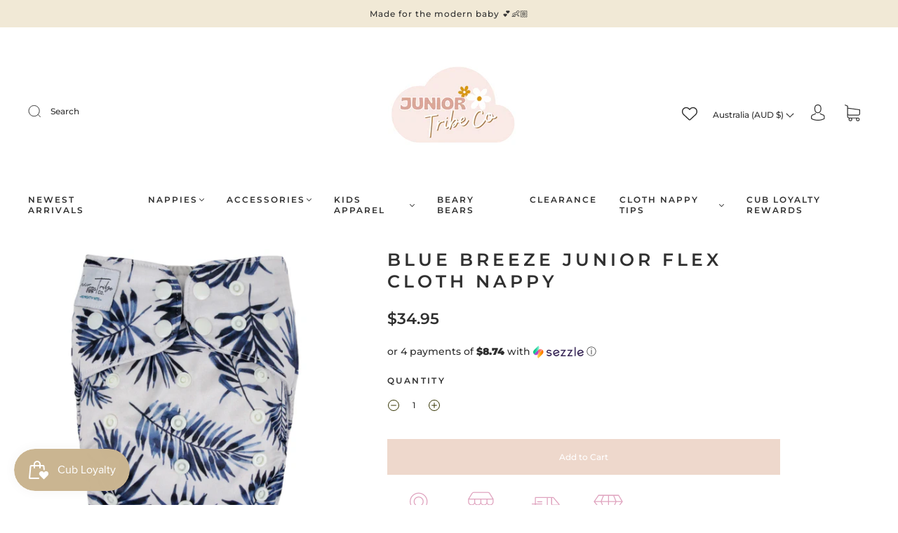

--- FILE ---
content_type: text/css
request_url: https://juniortribeco.com/cdn/shop/t/45/assets/custom.css?v=60929843993882887651697408392
body_size: -591
content:
/*# sourceMappingURL=/cdn/shop/t/45/assets/custom.css.map?v=60929843993882887651697408392 */


--- FILE ---
content_type: text/javascript; charset=utf-8
request_url: https://juniortribeco.com/products/blue-breeze-junior-flex-cloth-nappy.js
body_size: 788
content:
{"id":6612688666697,"title":"Blue Breeze Junior Flex Cloth Nappy","handle":"blue-breeze-junior-flex-cloth-nappy","description":"","published_at":"2021-11-22T11:18:25+11:00","created_at":"2021-10-17T09:31:48+11:00","vendor":"Junior Tribe Co","type":"Cloth nappies","tags":["cloth nappies","Cloth Nappies Full Collection","Cloth nappy","FAIRE","google","junior flex cloth nappy","modern cloth nappy","SUNDAE COLLECTION"],"price":3495,"price_min":3495,"price_max":3495,"available":true,"price_varies":false,"compare_at_price":null,"compare_at_price_min":0,"compare_at_price_max":0,"compare_at_price_varies":false,"variants":[{"id":39426800320585,"title":"Default Title","option1":"Default Title","option2":null,"option3":null,"sku":"JFCNBB","requires_shipping":true,"taxable":true,"featured_image":null,"available":true,"name":"Blue Breeze Junior Flex Cloth Nappy","public_title":null,"options":["Default Title"],"price":3495,"weight":185,"compare_at_price":null,"inventory_management":"shopify","barcode":"00320585","requires_selling_plan":false,"selling_plan_allocations":[]}],"images":["\/\/cdn.shopify.com\/s\/files\/1\/2196\/5629\/products\/Photo27-10-21_31032pm.jpg?v=1635309106","\/\/cdn.shopify.com\/s\/files\/1\/2196\/5629\/products\/DSF2011.jpg?v=1635313489","\/\/cdn.shopify.com\/s\/files\/1\/2196\/5629\/products\/DSF3318.jpg?v=1635313488","\/\/cdn.shopify.com\/s\/files\/1\/2196\/5629\/products\/DSF3280.jpg?v=1635313489"],"featured_image":"\/\/cdn.shopify.com\/s\/files\/1\/2196\/5629\/products\/Photo27-10-21_31032pm.jpg?v=1635309106","options":[{"name":"Title","position":1,"values":["Default Title"]}],"url":"\/products\/blue-breeze-junior-flex-cloth-nappy","media":[{"alt":"Blue Breeze Junior Flex Cloth Nappy - Junior Tribe Co","id":20775720845385,"position":1,"preview_image":{"aspect_ratio":1.0,"height":1339,"width":1339,"src":"https:\/\/cdn.shopify.com\/s\/files\/1\/2196\/5629\/products\/Photo27-10-21_31032pm.jpg?v=1635309106"},"aspect_ratio":1.0,"height":1339,"media_type":"image","src":"https:\/\/cdn.shopify.com\/s\/files\/1\/2196\/5629\/products\/Photo27-10-21_31032pm.jpg?v=1635309106","width":1339},{"alt":"Blue Breeze Junior Flex Cloth Nappy - Junior Tribe Co","id":20775813677129,"position":2,"preview_image":{"aspect_ratio":1.5,"height":1365,"width":2048,"src":"https:\/\/cdn.shopify.com\/s\/files\/1\/2196\/5629\/products\/DSF2011.jpg?v=1635313489"},"aspect_ratio":1.5,"height":1365,"media_type":"image","src":"https:\/\/cdn.shopify.com\/s\/files\/1\/2196\/5629\/products\/DSF2011.jpg?v=1635313489","width":2048},{"alt":"Blue Breeze Junior Flex Cloth Nappy - Junior Tribe Co","id":20775813709897,"position":3,"preview_image":{"aspect_ratio":1.5,"height":1365,"width":2048,"src":"https:\/\/cdn.shopify.com\/s\/files\/1\/2196\/5629\/products\/DSF3318.jpg?v=1635313488"},"aspect_ratio":1.5,"height":1365,"media_type":"image","src":"https:\/\/cdn.shopify.com\/s\/files\/1\/2196\/5629\/products\/DSF3318.jpg?v=1635313488","width":2048},{"alt":"Blue Breeze Junior Flex Cloth Nappy - Junior Tribe Co","id":20775813742665,"position":4,"preview_image":{"aspect_ratio":1.5,"height":1365,"width":2048,"src":"https:\/\/cdn.shopify.com\/s\/files\/1\/2196\/5629\/products\/DSF3280.jpg?v=1635313489"},"aspect_ratio":1.5,"height":1365,"media_type":"image","src":"https:\/\/cdn.shopify.com\/s\/files\/1\/2196\/5629\/products\/DSF3280.jpg?v=1635313489","width":2048}],"requires_selling_plan":false,"selling_plan_groups":[]}

--- FILE ---
content_type: application/x-javascript
request_url: https://www.goldendev.win/shopify/add-to-cart/shop/status/bottoms-up-mcn-junior.myshopify.com.js?58867917
body_size: -144
content:
var addtc_settings_updated = 1765887962;